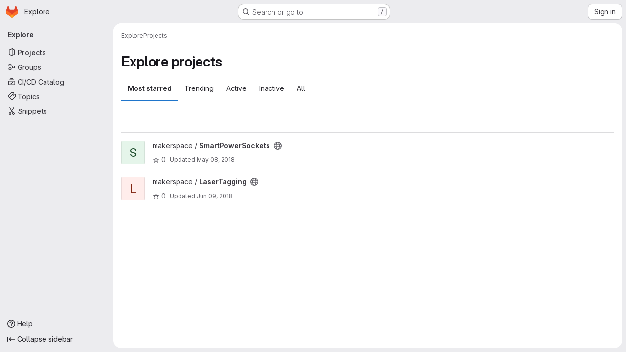

--- FILE ---
content_type: text/javascript; charset=utf-8
request_url: https://gitlab.fh-ooe.at/assets/webpack/commons-pages.search.show-super_sidebar.79a9c8dc.chunk.js
body_size: 7983
content:
(this.webpackJsonp=this.webpackJsonp||[]).push([["commons-pages.search.show-super_sidebar"],{I4EJ:function(t,e,n){"use strict";n.d(e,"b",(function(){return r})),n.d(e,"M",(function(){return o})),n.d(e,"A",(function(){return s})),n.d(e,"k",(function(){return a})),n.d(e,"x",(function(){return l})),n.d(e,"a",(function(){return c})),n.d(e,"H",(function(){return u})),n.d(e,"I",(function(){return d})),n.d(e,"J",(function(){return m})),n.d(e,"c",(function(){return p})),n.d(e,"F",(function(){return h})),n.d(e,"E",(function(){return f})),n.d(e,"f",(function(){return b})),n.d(e,"K",(function(){return g})),n.d(e,"v",(function(){return v})),n.d(e,"z",(function(){return y})),n.d(e,"h",(function(){return S})),n.d(e,"j",(function(){return O})),n.d(e,"w",(function(){return _})),n.d(e,"G",(function(){return j})),n.d(e,"n",(function(){return k})),n.d(e,"m",(function(){return I})),n.d(e,"o",(function(){return C})),n.d(e,"B",(function(){return w})),n.d(e,"C",(function(){return G})),n.d(e,"D",(function(){return x})),n.d(e,"i",(function(){return E})),n.d(e,"l",(function(){return P})),n.d(e,"p",(function(){return A})),n.d(e,"u",(function(){return L})),n.d(e,"s",(function(){return M})),n.d(e,"t",(function(){return T})),n.d(e,"q",(function(){return R})),n.d(e,"r",(function(){return q})),n.d(e,"e",(function(){return N})),n.d(e,"d",(function(){return F})),n.d(e,"g",(function(){return B})),n.d(e,"y",(function(){return $})),n.d(e,"L",(function(){return D}));var i=n("/lV4");const r=">",o="@",s=":",a="#",l="~",c="mod+k",u="activate_command_palette",d="click_command_palette_item",m={[r]:"command",[o]:"user",[s]:"project",[l]:"path"},p=[r,o,s,l],h={[r]:Object(i.i)("CommandPalette|Search for a page or action"),[o]:Object(i.i)("CommandPalette|Search by username (minimum 3 characters)"),[s]:Object(i.i)("CommandPalette|Search by project (minimum 3 characters)"),[a]:Object(i.i)("CommandPalette|issue (enter at least 3 chars)"),[l]:Object(i.i)("CommandPalette|Search by filename")},f={[o]:"users",[s]:"projects",[a]:"issues"},b=Object(i.i)("CommandPalette|Global Commands"),g=Object(i.i)("GlobalSearch|Users"),v=Object(i.i)("CommandPalette|Pages"),y=Object(i.i)("GlobalSearch|Projects I'm a member of"),S=Object(i.i)("GlobalSearch|Groups I'm a member of"),O=Object(i.i)("GlobalSearch|Issues"),_=Object(i.i)("CommandPalette|Project files"),j=Object(i.i)("CommandPalette|Settings"),k="esc",I="backdrop",C="headerclose",w="scoped-in-all",G="scoped-in-group",x="scoped-in-project",E={[o]:g,[s]:y,[a]:O,[l]:_},P=20,A=Object(i.i)("GlobalSearch|Change context %{kbdStart}↵%{kbdEnd}"),L=Object(i.i)("GlobalSearch|Search %{kbdStart}↵%{kbdEnd}"),M=Object(i.i)("GlobalSearch|Go to profile %{kbdStart}↵%{kbdEnd}"),T=Object(i.i)("GlobalSearch|Go to project %{kbdStart}↵%{kbdEnd}"),R=Object(i.i)("GlobalSearch|Go to file %{kbdStart}↵%{kbdEnd}"),q=Object(i.i)("GlobalSearch|Go to %{kbdStart}↵%{kbdEnd}"),N="FREQUENTLY_VISITED_PROJECTS_HANDLE",F="FREQUENTLY_VISITED_GROUPS_HANDLE",B="Groups",$="Projects",D="Users"},LB5R:function(t,e,n){"use strict";n.d(e,"b",(function(){return i})),n.d(e,"a",(function(){return r}));n("B++/"),n("z6RN"),n("47t/");const i={xl:1200,lg:992,md:768,sm:576,xs:0},r={windowWidth:function(){return window.innerWidth},getBreakpointSize(){const t=this.windowWidth();return Object.keys(i).find((function(e){return t>i[e]}))},isDesktop(){return["xl","lg"].includes(this.getBreakpointSize())}}},Lcz3:function(t,e,n){"use strict";var i=n("HTBS"),r=n("CbCZ"),o=n("d85j"),s=n("9/Bc"),a=n("zIFf"),l=n("/lV4"),c=n("3cHC"),u=n("QvGs"),d={props:{item:{type:Object,required:!0}},computed:{isActive(){return this.item.is_active},linkProps(){return{href:this.item.link,"aria-current":Object(u.a)(this.isActive)}},computedLinkClasses(){return{[c.k]:this.isActive}}}},m=n("tBpV"),p=Object(m.a)(d,(function(){var t=this;return(0,t._self._c)("a",t._b({class:t.computedLinkClasses,on:{click:function(e){return t.$emit("nav-link-click")}}},"a",t.linkProps,!1),[t._t("default",null,{isActive:t.isActive})],2)}),[],!1,null,null,null).exports,h={NAV_ITEM_LINK_ACTIVE_CLASS:c.k,props:{item:{type:Object,required:!0}},computed:{linkProps(){return{to:this.item.to}}},methods:{ariaCurrent:u.a}},f=Object(m.a)(h,(function(){var t=this,e=t._self._c;return e("router-link",t._b({attrs:{"active-class":t.$options.NAV_ITEM_LINK_ACTIVE_CLASS,custom:""},scopedSlots:t._u([{key:"default",fn:function({href:n,navigate:i,isActive:r}){return[e("a",{attrs:{href:n,"aria-current":t.ariaCurrent(r)},on:{click:i}},[t._t("default",null,{isActive:r})],2)]}}],null,!0)},"router-link",t.linkProps,!1))}),[],!1,null,null,null).exports,b={i18n:{pin:Object(l.i)("Navigation|Pin %{title}"),pinItem:Object(l.i)("Navigation|Pin item"),unpin:Object(l.i)("Navigation|Unpin %{title}"),unpinItem:Object(l.i)("Navigation|Unpin item")},name:"NavItem",components:{GlAvatar:i.a,GlButton:r.a,GlIcon:o.a,GlBadge:s.a,NavItemLink:p,NavItemRouterLink:f},directives:{GlTooltip:a.a},inject:{pinnedItemIds:{default:{ids:[]}},panelSupportsPins:{default:!1},panelType:{default:""},isIconOnly:{default:!1}},props:{isInPinnedSection:{type:Boolean,required:!1,default:!1},isStatic:{type:Boolean,required:!1,default:!1},item:{type:Object,required:!0},linkClasses:{type:Object,required:!1,default:function(){return{}}},isSubitem:{type:Boolean,required:!1,default:!1},isFlyout:{type:Boolean,required:!1,default:!1},asyncCount:{type:Object,required:!1,default:function(){return{}}}},data:()=>({isMouseIn:!1,canClickPinButton:!1}),computed:{pillData(){return this.item.pill_count_field?this.asyncCount[this.item.pill_count_field]:this.item.pill_count},hasPill(){return Number.isFinite(this.pillData)||"string"==typeof this.pillData&&""!==this.pillData},isPinnable(){return this.panelSupportsPins&&!this.isStatic},isPinned(){return this.pinnedItemIds.ids.includes(this.item.id)},trackingProps(){var t;const e=this.item.id&&this.panelType?{}:{"data-track-extra":JSON.stringify({title:this.item.title})};return{"data-track-action":this.isInPinnedSection?c.c:c.b,"data-track-label":null!==(t=this.item.id)&&void 0!==t?t:c.x,"data-track-property":this.panelType?"nav_panel_"+this.panelType:c.y,...e}},qaSubMenuItem(){const{id:t}=this.item;return"project_overview"===t||"group_overview"===t?t.replace(/_/g,"-"):this.item.title},linkProps(){var t;return{...this.$attrs,...this.trackingProps,item:this.item,"data-qa-submenu-item":this.qaSubMenuItem,"data-method":null!==(t=this.item.data_method)&&void 0!==t?t:null}},computedLinkClasses(){return{"gl-px-2 gl-mx-2 gl-leading-normal":this.isSubitem,"gl-px-2":!this.isSubitem,"!gl-pl-5 gl-rounded-small":this.isFlyout,"gl-rounded-base":!this.isFlyout,[this.item.link_classes]:this.item.link_classes,...this.linkClasses}},navItemLinkComponent(){return this.item.to?f:p},hasAvatar(){return Boolean(this.item.entity_id)},hasEndSpace(){return this.hasPill||this.isPinnable||this.isFlyout},avatarShape(){return this.item.avatar_shape||"rect"},pinAriaLabel(){return Object(l.j)(this.$options.i18n.pin,{title:this.item.title})},unpinAriaLabel(){return Object(l.j)(this.$options.i18n.unpin,{title:this.item.title})}},mounted(){this.item.is_active&&!this.isFlyout&&this.$el.scrollIntoView({behavior:"instant",block:"center",inline:"nearest"})},methods:{pinAdd(){this.$emit("pin-add",this.item.id,this.item.title)},pinRemove(){this.$emit("pin-remove",this.item.id,this.item.title)},togglePointerEvents(){this.canClickPinButton=this.isMouseIn}}},g=Object(m.a)(b,(function(){var t=this,e=t._self._c;return e("li",{directives:[{name:"gl-tooltip",rawName:"v-gl-tooltip.right.viewport",value:t.isIconOnly&&!t.isFlyout?t.item.title:"",expression:"isIconOnly && !isFlyout ? item.title : ''",modifiers:{right:!0,viewport:!0}}],staticClass:"show-on-focus-or-hover--context hide-on-focus-or-hover--context transition-opacity-on-hover--context gl-relative",attrs:{"data-testid":"nav-item"},on:{mouseenter:function(e){t.isMouseIn=!0},mouseleave:function(e){t.isMouseIn=!1}}},[e(t.navItemLinkComponent,t._b({tag:"component",staticClass:"super-sidebar-nav-item show-on-focus-or-hover--control hide-on-focus-or-hover--control gl-relative gl-mb-1 gl-flex gl-items-center gl-gap-3 gl-py-1 !gl-text-default !gl-no-underline focus:gl-focus-inset",class:t.computedLinkClasses,attrs:{"data-testid":"nav-item-link","aria-label":t.item.title},on:{"nav-link-click":function(e){return t.$emit("nav-link-click")}}},"component",t.linkProps,!1),[t.isFlyout?t._e():e("div",{staticClass:"gl-flex gl-h-6 gl-w-6 gl-shrink-0",class:{"gl-w-6 gl-self-start":t.hasAvatar,"gl-rounded-base gl-bg-default":t.hasAvatar&&"rect"===t.avatarShape,"-gl-mr-2":t.hasAvatar&&t.isIconOnly}},[t._t("icon",(function(){return[t.item.icon?e("gl-icon",{staticClass:"super-sidebar-nav-item-icon gl-m-auto",attrs:{name:t.item.icon}}):t.isInPinnedSection?e("gl-icon",{staticClass:"js-draggable-icon show-on-focus-or-hover--target super-sidebar-mix-blend-mode gl-m-auto gl-cursor-grab",attrs:{name:"grip",variant:"subtle"}}):t.hasAvatar?e("gl-avatar",{attrs:{size:24,shape:t.avatarShape,"entity-name":t.item.title,"entity-id":t.item.entity_id,src:t.item.avatar}}):t._e()]}))],2),t._v(" "),e("div",{directives:[{name:"show",rawName:"v-show",value:!t.isIconOnly,expression:"!isIconOnly"}],staticClass:"gl-grow gl-text-default gl-break-anywhere",class:{"gl-w-max":t.isFlyout,"nav-item-link-label":!t.isFlyout},attrs:{"data-testid":"nav-item-link-label"}},[t._v("\n      "+t._s(t.item.title)+"\n      "),t.item.subtitle?e("div",{staticClass:"gl-truncate-end gl-text-sm gl-text-subtle"},[t._v("\n        "+t._s(t.item.subtitle)+"\n      ")]):t._e()]),t._v(" "),t._t("actions"),t._v(" "),t.hasEndSpace&&!t.isIconOnly?e("span",{staticClass:"nav-item-link-badge gl-flex gl-min-w-6 gl-items-start gl-justify-end"},[t.hasPill?e("gl-badge",{staticClass:"gl-mr-1",class:{"hide-on-focus-or-hover--target transition-opacity-on-hover--target":t.isPinnable},attrs:{variant:"neutral"}},[t._v("\n        "+t._s(t.pillData)+"\n      ")]):t._e()],1):t._e()],2),t._v(" "),t.isPinnable?[t.isPinned?e("gl-button",{directives:[{name:"gl-tooltip",rawName:"v-gl-tooltip.noninteractive.right.viewport",value:t.$options.i18n.unpinItem,expression:"$options.i18n.unpinItem",modifiers:{noninteractive:!0,right:!0,viewport:!0}}],staticClass:"show-on-focus-or-hover--target transition-opacity-on-hover--target always-animate gl-absolute gl-right-3 gl-top-1/2 -gl-translate-y-1/2",class:{"gl-pointer-events-none":!t.canClickPinButton},attrs:{"aria-label":t.unpinAriaLabel,category:"tertiary","data-testid":"nav-item-unpin",icon:"thumbtack-solid",size:"small"},on:{click:t.pinRemove,transitionend:t.togglePointerEvents}}):e("gl-button",{directives:[{name:"gl-tooltip",rawName:"v-gl-tooltip.noninteractive.right.viewport",value:t.$options.i18n.pinItem,expression:"$options.i18n.pinItem",modifiers:{noninteractive:!0,right:!0,viewport:!0}}],staticClass:"show-on-focus-or-hover--target transition-opacity-on-hover--target always-animate gl-absolute gl-right-3 gl-top-1/2 -gl-translate-y-1/2",class:{"gl-pointer-events-none":!t.canClickPinButton},attrs:{"aria-label":t.pinAriaLabel,category:"tertiary","data-testid":"nav-item-pin",icon:"thumbtack",size:"small"},on:{click:t.pinAdd,transitionend:t.togglePointerEvents}})]:t._e()],2)}),[],!1,null,null,null);e.a=g.exports},QvGs:function(t,e,n){"use strict";n.d(e,"c",(function(){return c})),n.d(e,"d",(function(){return d})),n.d(e,"a",(function(){return m})),n.d(e,"b",(function(){return p}));n("UezY"),n("z6RN"),n("hG7+"),n("byxs"),n("v2fZ");var i=n("7F3p"),r=n("n7CP"),o=n("3cHC"),s=n("2ibD"),a=n("SNRI");const l=function(t){return t.sort((function(t,e){return t.frequency!==e.frequency?e.frequency-t.frequency:t.lastAccessedOn!==e.lastAccessedOn?e.lastAccessedOn-t.lastAccessedOn:0}))},c=function(t,e){if(!Array.isArray(t))return[];const n=t.filter((function(t){return t.frequency>=o.g.ELIGIBLE_FREQUENCY}));return l(n),n.slice(0,e)},u=function(t,{lastAccessedOn:e,frequency:n=0}={},r,a){const l=Date.now(),c=!e||Math.abs(l-e)/o.f>1;return c&&Object(s.a)({url:a,method:"POST",data:{type:r,id:t.id}}).catch((function(t){i.b(t)})),{...t,frequency:c?n+1:n,lastAccessedOn:c?l:e}},d=function(t,e,n){if(!r.a.canUseLocalStorage())return!1;const i=`${t}/frequent-${e.namespace}`,s=localStorage.getItem(i),a=s?JSON.parse(s):[],c=a.findIndex((function(t){return t.id===e.item.id}));if(c>-1)a[c]=u(e.item,a[c],e.namespace,n);else{const t=u(e.item,a[c],e.namespace,n);a.length===o.g.MAX_COUNT&&(l(a),a.pop()),a.push(t)}return localStorage.setItem(i,JSON.stringify(a))},m=function(t){return t?"page":null},p=function(t){return function(t){return"number"==typeof t}(t)?Object(a.j)(t):null}},gr1G:function(t,e,n){"use strict";n.d(e,"b",(function(){return r})),n.d(e,"z",(function(){return o})),n.d(e,"a",(function(){return s})),n.d(e,"A",(function(){return a})),n.d(e,"c",(function(){return l})),n.d(e,"D",(function(){return d})),n.d(e,"F",(function(){return m})),n.d(e,"E",(function(){return p})),n.d(e,"G",(function(){return h})),n.d(e,"u",(function(){return f})),n.d(e,"w",(function(){return b})),n.d(e,"x",(function(){return g})),n.d(e,"y",(function(){return v})),n.d(e,"v",(function(){return y})),n.d(e,"q",(function(){return S})),n.d(e,"B",(function(){return O})),n.d(e,"s",(function(){return j})),n.d(e,"t",(function(){return k})),n.d(e,"C",(function(){return I})),n.d(e,"H",(function(){return x})),n.d(e,"k",(function(){return M})),n.d(e,"m",(function(){return T})),n.d(e,"l",(function(){return R})),n.d(e,"j",(function(){return q})),n.d(e,"g",(function(){return N})),n.d(e,"o",(function(){return F})),n.d(e,"i",(function(){return B})),n.d(e,"e",(function(){return $})),n.d(e,"f",(function(){return D})),n.d(e,"n",(function(){return H})),n.d(e,"h",(function(){return V})),n.d(e,"d",(function(){return U})),n.d(e,"r",(function(){return z})),n.d(e,"p",(function(){return Y}));var i=n("/lV4");const r=Object(i.i)("GlobalSearch|There was an error fetching search autocomplete suggestions."),o=Object(i.i)("GlobalSearch|No results found. Edit your search and try again."),s=Object(i.a)("All GitLab"),a=Object(i.i)("GlobalSearch|Places"),l=Object(i.i)("GlobalSearch|Command palette"),c=Object(i.i)("GlobalSearch|List of filtered labels."),u=Object(i.i)("GlobalSearch|Type to filter labels."),d=Object(i.i)("GlobalSearch|%{count} default results provided. Use the up and down arrow keys to navigate search results list."),m=Object(i.i)("GlobalSearch|Type for new suggestions to appear below."),p=Object(i.i)("GlobalSearch|Results updated. %{count} results available. Use the up and down arrow keys to navigate search results list, or ENTER to submit."),h=Object(i.i)("GlobalSearch|Search results are loading"),f=(Object(i.i)("GlobalSearch|in %{scope}"),Object(i.i)("GlobalSearch|The search term must be at least 3 characters long.")),b=Object(i.i)("GlobalSearch|Issues assigned to me"),g=Object(i.i)("GlobalSearch|Issues I've created"),v=(Object(i.i)("GlobalSearch|Merge requests assigned to me"),Object(i.i)("GlobalSearch|Merge requests that I'm a reviewer"),Object(i.i)("GlobalSearch|Merge requests I've created"),Object(i.i)("GlobalSearch|Merge requests I'm working on")),y=Object(i.i)("GlobalSearch|all GitLab"),S=Object(i.i)("GlobalSearch|Groups"),O=Object(i.i)("GlobalSearch|Projects"),_=Object(i.i)("GlobalSearch|Users"),j=Object(i.i)("GlobalSearch|Recent issues"),k=Object(i.i)("GlobalSearch|Recent merge requests"),I=Object(i.i)("GlobalSearch|Recent epics"),C=Object(i.i)("GlobalSearch|In this project"),w=Object(i.i)("GlobalSearch|Settings"),G=Object(i.i)("GlobalSearch|Help"),x=[k,j,I,S,O,_,C,w,G],E=Object(i.i)("GlobalSearch|Search labels"),P=Object(i.i)("GlobalSearch|Labels"),A=Object(i.i)("GlobalSearch|Fetching aggregations error."),L=Object(i.i)("GlobalSearch|No labels found"),M=Object(i.i)("GlobalSearch|Tip:"),T=Object(i.i)("GlobalSearch|Pages or actions"),R=Object(i.i)("GlobalSearch|Files"),q=Object(i.i)("GlobalSearch|Search for `%{searchTerm}` in…"),N=Object(i.i)("GlobalSearch|Search for `%{searchTerm}` pages in…"),F=Object(i.i)("GlobalSearch|Search for `%{searchTerm}` users in…"),B=Object(i.i)("GlobalSearch|Search for `%{searchTerm}` projects in…"),$=Object(i.i)("GlobalSearch|Search for `%{searchTerm}` files in…"),D=">",H="@",V=":",U="~",z={SEARCH_DESCRIBED_BY_DEFAULT:d,SEARCH_RESULTS_LOADING:h,SEARCH_DESCRIBED_BY_UPDATED:p,SEARCH_LABELS:E,DROPDOWN_HEADER:P,AGGREGATIONS_ERROR_MESSAGE:A,NO_LABELS_FOUND:L,DESCRIBE_LABEL_FILTER:c,DESCRIBE_LABEL_FILTER_INPUT:u},Y="globalSearch:open"},h5I1:function(t,e,n){"use strict";var i=n("wCL9"),r=n.n(i),o=(n("UezY"),n("z6RN"),n("hG7+"),n("kIRW")),s=n("d85j"),a=n("Mnq8"),l=n("XGVf"),c=n("3cHC"),u=n("Lcz3"),d=n("h7kv"),m=n.n(d),p=n("WrwP");var h={name:"FlyoutMenu",components:{NavItem:u.a},inject:["isIconOnly"],provide:{isIconOnly:!1},props:{targetId:{type:String,required:!0},title:{type:String,required:!1,default:null},items:{type:Array,required:!0},asyncCount:{type:Object,required:!1,default:function(){return{}}}},data:()=>({currentMouseX:0,flyoutX:0,flyoutY:0,flyoutHeight:0,hoverTimeoutId:null,showSVG:!0,targetRect:null,cleanup:null}),computed:{topSVGPoints(){const t=this.currentMouseX/this.targetRect.width*100;let e=(this.targetRect.top-this.flyoutY)/this.flyoutHeight*100;return e+=1,`${t}, ${e} 100, 0 100, ${e}`},bottomSVGPoints(){const t=this.currentMouseX/this.targetRect.width*100;let e=(this.targetRect.bottom-this.flyoutY)/this.flyoutHeight*100;return e-=1,`${t}, ${e} 100, ${e} 100, 100`},flyoutStyle:()=>({padding:"12px","padding-left":"24px"})},created(){const t=document.querySelector("#"+this.targetId);this.onMouseMove=m()(this.onMouseMove,50),t.addEventListener("mousemove",this.onMouseMove,{passive:!0})},mounted(){var t=this;const e=document.querySelector("#"+this.targetId),n=document.querySelector(`#${this.targetId}-flyout`),i=document.querySelector("#super-sidebar");this.cleanup=Object(p.autoUpdate)(e,n,(function(){return Object(p.computePosition)(e,n,{middleware:[Object(p.offset)({mainAxis:-12,alignmentAxis:-12}),Object(p.flip)(),Object(p.shift)()],placement:"right-start",strategy:"fixed"}).then((function({x:r,y:o}){Object.assign(n.style,{left:r+"px",top:o+"px"}),t.flyoutX=r,t.flyoutY=o,t.flyoutHeight=n.clientHeight;const s=e.getBoundingClientRect(),a=i.getBoundingClientRect();t.targetRect={top:s.top-a.top,bottom:s.bottom-a.top,width:s.width}}))}))},beforeDestroy(){this.cleanup&&this.cleanup(),clearTimeout(this.hoverTimeoutId),this.onMouseMove&&this.onMouseMove.cancel&&this.onMouseMove.cancel();document.querySelector("#"+this.targetId).removeEventListener("mousemove",this.onMouseMove)},methods:{startHoverTimeout(){var t=this;this.hoverTimeoutId=setTimeout((function(){t.showSVG=!1,t.$emit("mouseleave")}),1e3)},stopHoverTimeout(){clearTimeout(this.hoverTimeoutId)},onMouseMove(t){this.currentMouseX=Math.max(0,t.clientX-5)}}},f=n("LPAU"),b=n.n(f),g=n("nA5c"),v=n.n(g),y={insert:"head",singleton:!1},S=(b()(v.a,y),v.a.locals,n("tBpV")),O=Object(S.a)(h,(function(){var t=this,e=t._self._c;return e("div",{staticClass:"nav-flyout-menu gl-fixed gl-z-9999 -gl-mx-1",style:t.flyoutStyle,attrs:{id:t.targetId+"-flyout"},on:{mouseover:function(e){return t.$emit("mouseover")},mouseleave:function(e){return t.$emit("mouseleave")}}},[e("div",{staticClass:"gl-rounded-lg gl-border-1 gl-border-solid gl-border-default gl-bg-subtle gl-p-2 gl-pb-1 gl-shadow-md dark:gl-bg-strong"},[t.isIconOnly&&t.title?e("header",{staticClass:"gl-px-5 gl-py-2 gl-text-sm gl-font-bold gl-text-heading"},[t._v("\n      "+t._s(t.title)+"\n    ")]):t._e(),t._v(" "),t.isIconOnly&&t.title?e("hr",{staticClass:"-gl-mx-2 gl-my-2"}):t._e(),t._v(" "),e("ul",{staticClass:"gl-m-0 gl-max-h-[70vh] gl-min-w-20 gl-max-w-34 gl-list-none gl-overflow-y-auto gl-p-0",on:{mouseenter:function(e){t.showSVG=!1}}},t._l(t.items,(function(n){return e("nav-item",{key:n.id,attrs:{item:n,"is-flyout":!0,"async-count":t.asyncCount},on:{"pin-add":function(e,n){return t.$emit("pin-add",e,n)},"pin-remove":function(e,n){return t.$emit("pin-remove",e,n)},"nav-link-click":function(e){return t.$emit("nav-link-click")}}})})),1)]),t._v(" "),t.targetRect&&t.showSVG?e("svg",{style:{top:t.flyoutY+"px"},attrs:{width:t.flyoutX,height:t.flyoutHeight,viewBox:"0 0 100 100",preserveAspectRatio:"none"}},[e("polygon",{ref:"topSVG",attrs:{points:t.topSVGPoints,fill:"transparent"},on:{mouseenter:t.startHoverTimeout,mouseleave:t.stopHoverTimeout}}),t._v(" "),e("polygon",{ref:"bottomSVG",attrs:{points:t.bottomSVGPoints,fill:"transparent"},on:{mouseenter:t.startHoverTimeout,mouseleave:t.stopHoverTimeout}})]):t._e()])}),[],!1,null,"28c1a3bf",null).exports,_={name:"MenuSection",components:{GlCollapse:o.a,GlIcon:s.a,GlAnimatedChevronRightDownIcon:a.a,NavItem:u.a,FlyoutMenu:O},directives:{Outside:l.a},inject:{isIconOnly:{default:!1}},props:{item:{type:Object,required:!0},expanded:{type:Boolean,required:!1,default:!1},tag:{type:String,required:!1,default:"div"},hasFlyout:{type:Boolean,required:!1,default:!1},asyncCount:{type:Object,required:!1,default:function(){return{}}}},data(){return{isExpanded:Boolean(this.expanded||this.item.is_active),isMouseOverSection:!1,isMouseOverFlyout:!1,keepFlyoutClosed:!1}},computed:{navItems(){return this.item.items.filter((function(t){return!t.link_classes||!t.link_classes.includes("js-super-sidebar-nav-item-hidden")}))},buttonProps(){return{"aria-controls":this.itemId,"aria-expanded":String(this.isExpanded),"data-qa-menu-item":this.item.title}},computedLinkClasses(){return{[c.k]:this.isActive,"with-mouse-over-flyout":this.isMouseOverFlyout}},isActive(){return(!this.isExpanded||this.isIconOnly)&&this.item.is_active},itemId(){return r()(this.item.title)},isMouseOver(){return this.isMouseOverSection||this.isMouseOverFlyout},showExpanded(){return!this.isIconOnly&&this.isExpanded}},watch:{isExpanded(t){this.$emit("collapse-toggle",t),this.keepFlyoutClosed=!this.newIsExpanded,t||(this.isMouseOverFlyout=!1)}},methods:{handleClick(){this.isIconOnly?this.isMouseOverSection=!0:this.isExpanded=!this.isExpanded},handleClickOutside(){this.isMouseOverSection=!1},handlePointerover(t){this.hasFlyout&&(this.isMouseOverSection="mouse"===t.pointerType||"pen"===t.pointerType)},handlePointerleave(t){var e=this;this.hasFlyout&&(this.keepFlyoutClosed=!1,"mouse"!==t.pointerType&&"pen"!==t.pointerType||setTimeout((function(){e.isMouseOverSection=!1}),5))}}},j=Object(S.a)(_,(function(){var t=this,e=t._self._c;return e(t.tag,{tag:"component"},[e("button",t._b({directives:[{name:"outside",rawName:"v-outside",value:t.handleClickOutside,expression:"handleClickOutside"}],staticClass:"super-sidebar-nav-item gl-relative gl-mb-1 gl-flex gl-w-full gl-appearance-none gl-items-center gl-gap-3 gl-rounded-base gl-border-0 gl-bg-transparent gl-px-2 gl-py-1 gl-text-left !gl-text-default !gl-no-underline focus:gl-focus",class:t.computedLinkClasses,attrs:{id:"menu-section-button-"+t.itemId,"data-testid":"menu-section-button","data-qa-section-name":t.item.title,"aria-label":t.item.title},on:{click:t.handleClick,pointerover:t.handlePointerover,pointerleave:t.handlePointerleave}},"button",t.buttonProps,!1),[e("span",{staticClass:"gl-flex gl-h-6 gl-w-6 gl-shrink-0"},[t._t("icon",(function(){return[t.item.icon?e("gl-icon",{staticClass:"super-sidebar-nav-item-icon gl-m-auto",attrs:{name:t.item.icon}}):t._e()]}))],2),t._v(" "),e("span",{directives:[{name:"show",rawName:"v-show",value:!t.isIconOnly,expression:"!isIconOnly"}],staticClass:"gl-truncate-end menu-section-button-label gl-grow"},[t._v("\n      "+t._s(t.item.title)+"\n    ")]),t._v(" "),t.isIconOnly?t._e():e("span",{staticClass:"gl-mr-2 gl-text-right gl-text-subtle"},[e("gl-animated-chevron-right-down-icon",{attrs:{"is-on":t.showExpanded}})],1)]),t._v(" "),t.hasFlyout&&t.isMouseOver&&!t.showExpanded&&!t.keepFlyoutClosed&&t.navItems.length>0?e("flyout-menu",{attrs:{"target-id":"menu-section-button-"+t.itemId,title:t.item.title,items:t.navItems,"async-count":t.asyncCount},on:{mouseover:function(e){t.isMouseOverFlyout=!0},mouseleave:function(e){t.isMouseOverFlyout=!1},"pin-add":function(e,n){return t.$emit("pin-add",e,n)},"pin-remove":function(e,n){return t.$emit("pin-remove",e,n)},"nav-link-click":function(e){return t.$emit("nav-link-click")}}}):t._e(),t._v(" "),e("gl-collapse",{staticClass:"gl-m-0 gl-list-none gl-p-0 gl-transition-[height] gl-duration-medium gl-ease-ease",class:{"gl-invisible gl-absolute":t.isIconOnly},attrs:{id:t.itemId,"data-testid":"menu-section","data-qa-section-name":t.item.title},model:{value:t.isExpanded,callback:function(e){t.isExpanded=e},expression:"isExpanded"}},[t._t("default",(function(){return[e("ul",{staticClass:"gl-m-0 gl-list-none gl-p-0",attrs:{"aria-label":t.item.title}},t._l(t.navItems,(function(n){return e("nav-item",{key:`${t.item.title}-${n.title}`,attrs:{item:n,"async-count":t.asyncCount},on:{"pin-add":function(e,n){return t.$emit("pin-add",e,n)},"pin-remove":function(e,n){return t.$emit("pin-remove",e,n)}}})})),1)]}))],2)],1)}),[],!1,null,null,null);e.a=j.exports},hIHU:function(t,e,n){"use strict";n.d(e,"c",(function(){return u})),n.d(e,"d",(function(){return p})),n.d(e,"e",(function(){return h})),n.d(e,"b",(function(){return f})),n.d(e,"a",(function(){return b}));var i=n("Tmea"),r=n.n(i),o=n("LB5R"),s=n("NmEs"),a=n("ygVz"),l=n("3cHC");const c=function(){return document.querySelector(".page-with-super-sidebar")},u=function(){return c().classList.contains("page-with-super-sidebar-collapsed")},d=function(){return o.a.windowWidth()>=o.b.xl},m=function(){return"true"===Object(s.k)("super_sidebar_collapsed")},p=function(t,e){var n;c().classList.toggle("page-with-super-sidebar-collapsed",t),l.C.isPeek=!1,l.C.isPeekable=t,l.C.hasPeeked=!1,l.C.isHoverPeek=!1,l.C.wasHoverPeek=!1,l.C.isCollapsed=t,l.C.isMobile=!d(),null!==(n=gon)&&void 0!==n&&null!==(n=n.features)&&void 0!==n&&n.projectStudioEnabled||!e||!d()||Object(s.P)("super_sidebar_collapsed",t,{expires:3650})},h=function(t=!l.C.isIconOnly){l.C.isIconOnly=t,Object(s.P)("super_sidebar_collapsed",t,{expires:3650})},f=function(t=!1){var e;let n=!0;var i;d()&&(n=(null===(i=gon)||void 0===i||null===(i=i.features)||void 0===i||!i.projectStudioEnabled)&&(!t&&m()));p(n,!1),null!==(e=gon)&&void 0!==e&&null!==(e=e.features)&&void 0!==e&&e.projectStudioEnabled&&h(m())},b=function(t=!1){let e=window.innerWidth;const n=r()((function(){c().classList.remove("super-sidebar-has-css-transitions-blocked")}),200),i=r()((function(){n();const i=window.innerWidth;if(e!==i){const e=l.C.isCollapsed;f(t);const n=l.C.isCollapsed;!e&&n&&a.b.event(void 0,"nav_hide",{label:"browser_resize",property:"nav_sidebar"})}e=i}),100),o=function(){c().classList.add("super-sidebar-has-css-transitions-blocked"),i()};return window.addEventListener("resize",o),function(){return window.removeEventListener("resize",o)}}},nA5c:function(t,e,n){(t.exports=n("VNgF")(!1)).push([t.i,"\nsvg[data-v-28c1a3bf] {\n  pointer-events: none;\n\n  position: fixed;\n  right: 0;\n}\nsvg polygon[data-v-28c1a3bf],\nsvg rect[data-v-28c1a3bf] {\n  pointer-events: auto;\n}\n",""])}}]);
//# sourceMappingURL=commons-pages.search.show-super_sidebar.79a9c8dc.chunk.js.map